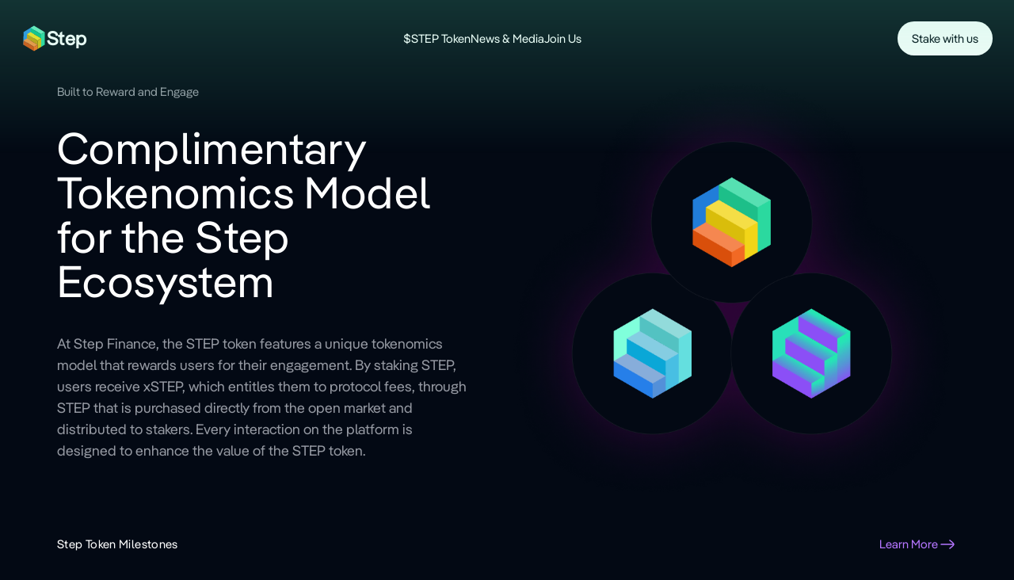

--- FILE ---
content_type: text/html; charset=utf-8
request_url: https://www.step.finance/?ref=blog.saros.finance
body_size: 8116
content:
<!DOCTYPE html><html class="scroll-smooth" lang="en"><head><meta charSet="utf-8"/><meta name="viewport" content="width=device-width, initial-scale=1"/><link rel="preload" as="image" href="https://sf-cms.step.finance/assets/82addc57-a78a-4d14-87c3-db3460d1d983"/><link rel="preload" as="image" href="https://sf-cms.step.finance/assets/6e920c6d-4368-4266-8c2f-8122bc4517e8"/><link rel="preload" as="image" href="https://sf-cms.step.finance/assets/b938cc05-ab58-4fe6-a0fb-0811d04abd74"/><link rel="stylesheet" href="/_next/static/css/cd60c370f0cecd23.css" data-precedence="next"/><link rel="preload" as="script" fetchPriority="low" href="/_next/static/chunks/webpack-95f78b5e26c31c63.js"/><script src="/_next/static/chunks/9d4762ae-a66003b8ea85449f.js" async=""></script><script src="/_next/static/chunks/488-cdc4bd1466a310ff.js" async=""></script><script src="/_next/static/chunks/main-app-1342049389e43b07.js" async=""></script><script src="/_next/static/chunks/app/not-found-491c943b3e512efd.js" async=""></script><script src="/_next/static/chunks/752-620a27c2774846cc.js" async=""></script><script src="/_next/static/chunks/app/%5Blocale%5D/layout-090fe8912764f34a.js" async=""></script><script src="/_next/static/chunks/343-5d83e275163116b1.js" async=""></script><script src="/_next/static/chunks/153-133106a5cf0e60e1.js" async=""></script><script src="/_next/static/chunks/app/%5Blocale%5D/page-576054478394ea63.js" async=""></script><link rel="preload" href="https://www.googletagmanager.com/gtm.js?id=GTM-PD5L22WG" as="script"/><link rel="apple-touch-icon" sizes="180x180" href="/apple-touch-icon.png"/><link rel="icon" type="image/png" sizes="32x32" href="/favicon-32x32.png"/><link rel="icon" type="image/png" sizes="16x16" href="/favicon-16x16.png"/><link rel="manifest" href="/site.webmanifest"/><link rel="mask-icon" href="/safari-pinned-tab.svg" color="#b576ff"/><meta name="msapplication-TileColor" content="#b576ff"/><meta name="theme-color" content="#030914"/><title>Step Finance: The Front Page of Solana</title><meta name="description" content="Step Finance is the front page of Solana. Visualize, Analyze, Aggregate and Execute transactions across Solana in one easy to use Dashboard."/><meta property="og:title" content="Step Finance: The Front Page of Solana"/><meta property="og:description" content="Step Finance is the front page of Solana. Visualize, Analyze, Aggregate and Execute transactions across Solana in one easy to use Dashboard."/><meta property="og:image" content="https://sf-cms.step.finance/assets/a06af442-96aa-47c9-a932-9177da547660"/><meta name="twitter:card" content="summary_large_image"/><meta name="twitter:title" content="Step Finance: The Front Page of Solana"/><meta name="twitter:description" content="Step Finance is the front page of Solana. Visualize, Analyze, Aggregate and Execute transactions across Solana in one easy to use Dashboard."/><meta name="twitter:image" content="https://sf-cms.step.finance/assets/a06af442-96aa-47c9-a932-9177da547660"/><meta name="next-size-adjust"/><script src="/_next/static/chunks/polyfills-78c92fac7aa8fdd8.js" noModule=""></script></head><body class="__variable_ebc17d antialiased"><div class=""><div class=""><div style="background:linear-gradient(0deg, rgba(43, 217, 159, 0.00) 9.07%, rgba(86, 224, 178, 0.20) 100%)" class="pointer-events-none absolute left-0 right-0 top-0 z-0 h-[30vh]"></div><header class="header flex items-center justify-between p-6 font-semibold"><a class="flex items-center gap-2 text-logo text-light" href="/en"><svg xmlns="http://www.w3.org/2000/svg" width="32" height="33" fill="none"><path fill="#2991E7" d="M2.635 8.504 16.011.5l-.008 15.997-13.38 7.995.012-15.988Z"></path><path fill="#69ECBC" d="m16.01.5 13.368 8.005-4.449 2.65-13.384-7.983L16.01.5Z"></path><path fill="#09C089" d="m24.929 11.155-.002 5.336-13.383-8.009v-5.31l13.385 7.983Z"></path><path fill="#F6E219" d="m11.535 8.49 13.392 8-4.475 2.67-13.375-8.003 4.458-2.667Z"></path><path fill="#C79E07" d="m20.452 19.16.002 5.346L7.09 16.494l-.013-5.337 13.376 8.003Z"></path><path fill="#FB903C" d="m7.09 16.495 13.365 8.01-4.448 2.66L2.635 19.16l4.454-2.665Z"></path><path fill="#D94F0B" d="M16.007 27.165V32.5L2.622 24.492l.013-5.332 13.372 8.005Z"></path><path fill="#2BD99F" d="m24.929 11.155 4.448-2.651v15.99l-4.452 2.667.004-16.006Z"></path><path fill="#D9BD0B" d="m20.452 19.16 4.475-2.67-.002 10.67-4.468 2.676-.005-10.676Z"></path><path fill="#F97016" d="m16.007 27.164 4.447-2.659.002 5.33-4.45 2.664v-5.335Z"></path></svg><span>Step</span></a><nav class="text-light hidden text-sm md:block"><ul class="flex items-center gap-6"><li><a href="/en#section-2">$STEP Token</a></li><li><a href="/en#section-8">News &amp; Media</a></li><li><a href="/en#section-10">Join Us</a></li></ul></nav><a class="btn" href="https://app.step.finance">Stake with us</a></header><main class="main"><div class="block-list"><div id="section-1" class="block"><section class="container"><div class="md:flex md:items-center md:gap-8"><div class="mb-8 md:mb-0 md:w-1/2 md:pr-10"><div class="mb-8 text-sm">Built to Reward and Engage</div><h2 class="mb-8">Complimentary Tokenomics Model for the Step Ecosystem</h2><div class="mb-8"><p>At Step Finance, the STEP token features a unique tokenomics model that rewards users for their engagement. By staking STEP, users receive xSTEP, which entitles them to protocol fees, through STEP that is purchased directly from the open market and distributed to stakers. Every interaction on the platform is designed to enhance the value of the STEP token.</p></div><div class="flex gap-6"></div></div><div class="text-right md:w-1/2"><img class="mx-auto md:block" src="https://sf-cms.step.finance/assets/82addc57-a78a-4d14-87c3-db3460d1d983" alt="Step Tokens"/></div></div></section></div><div id="section-2" class="block"><div class="h-10"></div></div><div id="section-3" class="block"><section class="container"><div class="mb-8 md:flex md:items-center md:justify-between"><h2 class="mb-4 text-sm md:mb-0">Step Token Milestones</h2><a class="flex items-center gap-2 text-link text-sm no-underline" href="https://docs.step.finance/the-step-token/step-tokenomics" target="_blank"><span>Learn More</span><svg xmlns="http://www.w3.org/2000/svg" width="24" height="24" fill="none"><path stroke="currentColor" stroke-linecap="round" stroke-linejoin="round" stroke-width="1.5" d="M20 12H4M15 17s5-3.682 5-5-5-5-5-5"></path></svg></a></div><div class="grid grid-cols-1 md:grid-cols-3 divide-y border md:divide-x md:divide-y-0"><div class="item-center flex flex-col justify-center py-8 text-center"><div class="text-2xl leading-none text-light">295M</div><div class="text-sm">Burned in 2021</div></div><div class="item-center flex flex-col justify-center py-8 text-center"><div class="text-2xl leading-none text-light">50M</div><div class="text-sm">Burned in 2024</div></div><div class="item-center flex flex-col justify-center py-8 text-center"><div class="text-2xl leading-none text-light">150M</div><div class="text-sm">Step Staked</div></div></div></section></div><div id="section-4" class="block"><div class="h-20 md:h-52"></div></div><div id="section-5" class="block"><section class="container"><div class="mb-8 md:flex md:items-center md:justify-between"><h2 class="mb-4 text-sm md:mb-0">Trusted by Leading Companies</h2><a class="flex items-center gap-2 text-link text-sm no-underline" href="https://docs.google.com/forms/d/e/1FAIpQLSf50EkvqfuamF40aMYvacIfW_dB-G_2y-2xfk1BFV-vG-NteQ/viewform" target="_blank"><span>Get In Touch</span><svg xmlns="http://www.w3.org/2000/svg" width="24" height="24" fill="none"><path stroke="currentColor" stroke-linecap="round" stroke-linejoin="round" stroke-width="1.5" d="M20 12H4M15 17s5-3.682 5-5-5-5-5-5"></path></svg></a></div><div class="grid grid-cols-1 md:grid-cols-2 divide-y border md:divide-x md:divide-y-0"><div class="item-center flex flex-col justify-center py-8 text-center"><img class="mx-auto inline-block max-w-full" src="https://sf-cms.step.finance/assets/6e920c6d-4368-4266-8c2f-8122bc4517e8" alt="Stat image"/></div><div class="item-center flex flex-col justify-center py-8 text-center"><div class="text-sm">More Partners Coming Soon</div></div></div></section></div><div id="section-6" class="block"><div class="h-20 md:h-52"></div></div><div id="section-7" class="block"><section class="container"><div class="md:flex md:items-center md:gap-8"><div class="mb-8 md:mb-0 md:w-1/2 md:pr-10"><div class="mb-8 text-sm">Your Source for Solana Insights</div><h2 class="mb-8">The #1 Trusted News Source for Solana</h2><div class="mb-8"><p>SolanaFloor, powered by Step Finance, is your premier source for all things Solana, offering the latest in news, education, and market insights. Stay ahead in the fast-paced Solana world with our in-depth coverage on trends, DeFi, launches, and more.</p></div><div class="flex gap-6"><a class="btn" href="https://solanafloor.com" target="_blank">Read SolanaFloor</a><a class="flex items-center gap-2 text-link text-sm no-underline" href="https://wkf.ms/3XhwLLX" target="_blank"><span>Promote Your Brand</span><svg xmlns="http://www.w3.org/2000/svg" width="24" height="24" fill="none"><path stroke="currentColor" stroke-linecap="round" stroke-linejoin="round" stroke-width="1.5" d="M20 12H4M15 17s5-3.682 5-5-5-5-5-5"></path></svg></a></div></div><div class="text-right md:w-1/2"><img class="mx-auto md:block" src="https://sf-cms.step.finance/assets/b938cc05-ab58-4fe6-a0fb-0811d04abd74"/></div></div></section></div><div id="section-8" class="block"><div class="h-20 md:h-52"></div></div><div id="section-9" class="block"><section class="container"><div class="mb-8 text-sm">Your Questions Answered</div><div class="md:flex md:items-start md:gap-8"><div class="md:w-1/2"><h2 class="mb-8">Step Finance FAQs</h2><div class="mb-8"><p dir="ltr">Answers to the most commonly asked questions about&nbsp;</p>
<p dir="ltr">Step Finance and its subsidiary brands.</p>
<p>&nbsp;</p></div></div><div class="py-6 md:w-1/2"><ul><li class="border-b py-4"><h3 class="flex cursor-pointer items-center justify-between text-secondary"><span>What is SolanaFloor?</span><svg xmlns="http://www.w3.org/2000/svg" width="24" height="25" fill="none"><path stroke="currentColor" stroke-linecap="round" stroke-linejoin="round" stroke-width="1.5" d="M12 4.652v16m8-8H4"></path></svg></h3></li><li class="border-b py-4"><h3 class="flex cursor-pointer items-center justify-between text-secondary"><span>What is Solana Crossroads?</span><svg xmlns="http://www.w3.org/2000/svg" width="24" height="25" fill="none"><path stroke="currentColor" stroke-linecap="round" stroke-linejoin="round" stroke-width="1.5" d="M12 4.652v16m8-8H4"></path></svg></h3></li><li class="border-b py-4"><h3 class="flex cursor-pointer items-center justify-between text-secondary"><span>What is the end goal of Step Finance?</span><svg xmlns="http://www.w3.org/2000/svg" width="24" height="25" fill="none"><path stroke="currentColor" stroke-linecap="round" stroke-linejoin="round" stroke-width="1.5" d="M12 4.652v16m8-8H4"></path></svg></h3></li><li class="border-b py-4"><h3 class="flex cursor-pointer items-center justify-between text-secondary"><span>What is Remora Markets?</span><svg xmlns="http://www.w3.org/2000/svg" width="24" height="25" fill="none"><path stroke="currentColor" stroke-linecap="round" stroke-linejoin="round" stroke-width="1.5" d="M12 4.652v16m8-8H4"></path></svg></h3></li></ul></div></div></section></div><div id="section-10" class="block"><div class="h-20 md:h-52"></div></div></div></main><footer class="footer flex flex-col gap-4 p-4 text-sm md:flex-row md:items-center md:justify-between md:gap-0 md:p-6"><div class="flex items-center gap-2 text-light"><svg xmlns="http://www.w3.org/2000/svg" width="32" height="33" fill="none"><path fill="#2991E7" d="M2.635 8.504 16.011.5l-.008 15.997-13.38 7.995.012-15.988Z"></path><path fill="#69ECBC" d="m16.01.5 13.368 8.005-4.449 2.65-13.384-7.983L16.01.5Z"></path><path fill="#09C089" d="m24.929 11.155-.002 5.336-13.383-8.009v-5.31l13.385 7.983Z"></path><path fill="#F6E219" d="m11.535 8.49 13.392 8-4.475 2.67-13.375-8.003 4.458-2.667Z"></path><path fill="#C79E07" d="m20.452 19.16.002 5.346L7.09 16.494l-.013-5.337 13.376 8.003Z"></path><path fill="#FB903C" d="m7.09 16.495 13.365 8.01-4.448 2.66L2.635 19.16l4.454-2.665Z"></path><path fill="#D94F0B" d="M16.007 27.165V32.5L2.622 24.492l.013-5.332 13.372 8.005Z"></path><path fill="#2BD99F" d="m24.929 11.155 4.448-2.651v15.99l-4.452 2.667.004-16.006Z"></path><path fill="#D9BD0B" d="m20.452 19.16 4.475-2.67-.002 10.67-4.468 2.676-.005-10.676Z"></path><path fill="#F97016" d="m16.007 27.164 4.447-2.659.002 5.33-4.45 2.664v-5.335Z"></path></svg><span>© <!-- -->2026<!-- --> Step Finance</span></div><nav class="text-light font-semibold"><ul class="flex flex-col gap-6 md:flex-row md:items-center"><li><a href="https://docs.step.finance/" target="_blank" rel="noopener noreferrer">Docs</a></li><li><a href="/en/page/privacy-policy">Privacy Policy</a></li><li><a href="/en/page/terms-conditions">Terms &amp; Conditions</a></li><li><a href="https://sf-cms.step.finance/assets/73ca556c-1910-4c8a-af83-345fd9364a93">Media Kit</a></li></ul></nav><nav class="text-light"><ul class="flex items-center gap-6"><li><a href="https://twitter.com/StepFinance_" target="_blank" rel="nofollow"><svg xmlns="http://www.w3.org/2000/svg" width="17" height="16" fill="none"><path fill="currentColor" d="M12.91.938h2.46L9.956 7.16l6.399 8.402h-4.992l-3.938-5.097-4.465 5.098H.464l5.8-6.61L.149.938H5.28l3.515 4.675L12.91.937Zm-.88 13.148h1.372L4.542 2.344H3.066l8.965 11.742Z"></path></svg></a></li><li><a href="https://discord.gg/stepfinance" target="_blank" rel="nofollow"><svg xmlns="http://www.w3.org/2000/svg" width="23" height="17" fill="none"><path fill="currentColor" d="M18.656 1.71c2.32 3.446 3.48 7.313 3.058 11.778 0 0 0 .035-.035.035a16.63 16.63 0 0 1-5.168 2.602c-.035.035-.035 0-.07 0a17.395 17.395 0 0 1-1.055-1.723v-.07l.035-.035a9.738 9.738 0 0 0 1.617-.774s.035 0 .035-.035 0-.035-.035-.07c-.105-.07-.21-.14-.316-.246h-.07c-3.34 1.547-6.996 1.547-10.371 0h-.07c-.106.105-.212.176-.317.246-.035.035-.035.035-.035.07s0 .035.035.035c.492.317 1.055.563 1.617.774 0 0 0 .035.035.035v.07c-.316.598-.668 1.16-1.054 1.723-.036 0-.07.035-.07 0a16.63 16.63 0 0 1-5.169-2.602c-.035 0-.035-.035-.035-.035-.351-3.867.387-7.77 3.059-11.777h.035A16.046 16.046 0 0 1 8.495.41c.036-.036.07 0 .07 0 .212.35.387.737.528 1.089a15.348 15.348 0 0 1 4.746 0 7.73 7.73 0 0 1 .527-1.09s.036-.035.07 0c1.442.246 2.849.668 4.184 1.3h.036ZM8.038 11.134c1.02 0 1.864-.95 1.864-2.074 0-1.16-.809-2.075-1.864-2.075-1.02 0-1.863.914-1.863 2.075 0 1.125.844 2.074 1.863 2.074Zm6.856 0c1.054 0 1.863-.95 1.863-2.074.035-1.16-.809-2.075-1.863-2.075-1.02 0-1.828.914-1.828 2.075 0 1.125.808 2.074 1.828 2.074Z"></path></svg></a></li><li><a href="https://stepfinance.medium.com/" target="_blank" rel="nofollow"><svg xmlns="http://www.w3.org/2000/svg" width="23" height="14" fill="none"><path fill="currentColor" d="M6.562.887a6.362 6.362 0 0 1 6.363 6.363c0 3.55-2.848 6.398-6.363 6.398-3.516 0-6.328-2.847-6.328-6.398C.234 3.734 3.046.887 6.562.887Zm10.125.351c1.758 0 3.199 2.707 3.199 6.047 0 3.305-1.441 6.012-3.2 6.012-1.757 0-3.163-2.707-3.163-6.012 0-3.34 1.406-6.047 3.164-6.047Zm4.922.633c.597 0 1.125 2.426 1.125 5.379 0 2.988-.528 5.414-1.125 5.414-.633 0-1.125-2.426-1.125-5.379 0-2.988.492-5.414 1.125-5.414Z"></path></svg></a></li><li><a href="https://stepdata.substack.com/" target="_blank" rel="nofollow"><svg xmlns="http://www.w3.org/2000/svg" width="16" height="18" fill="none"><g clip-path="url(#a)"><path fill="currentColor" fill-rule="evenodd" d="M.234 0H16v2.21H.234V0Zm0 8.062H16V18l-7.885-4.422L.234 18V8.062Zm0-4.031H16v2.21H.234v-2.21Z" clip-rule="evenodd"></path></g><defs><clipPath id="a"><path fill="#fff" d="M.234 0H16v18H.234z"></path></clipPath></defs></svg></a></li></ul></nav></footer></div></div><script src="/_next/static/chunks/webpack-95f78b5e26c31c63.js" async=""></script><script>(self.__next_f=self.__next_f||[]).push([0]);self.__next_f.push([2,null])</script><script>self.__next_f.push([1,"1:HL[\"/_next/static/media/ef9afd0ef2046e68-s.p.woff2\",\"font\",{\"crossOrigin\":\"\",\"type\":\"font/woff2\"}]\n2:HL[\"/_next/static/css/cd60c370f0cecd23.css\",\"style\"]\n"])</script><script>self.__next_f.push([1,"3:I[5084,[],\"\"]\n7:I[2281,[],\"\"]\n8:I[6013,[],\"\"]\n9:I[5863,[\"160\",\"static/chunks/app/not-found-491c943b3e512efd.js\"],\"default\"]\nb:I[1774,[],\"\"]\nc:[]\n0:[\"$\",\"$L3\",null,{\"buildId\":\"6VSKBYJN3RUaz-k0PDFLE\",\"assetPrefix\":\"\",\"urlParts\":[\"\",\"?ref=blog.saros.finance\"],\"initialTree\":[\"\",{\"children\":[[\"locale\",\"en\",\"d\"],{\"children\":[\"__PAGE__?{\\\"ref\\\":\\\"blog.saros.finance\\\"}\",{}]}]},\"$undefined\",\"$undefined\",true],\"initialSeedData\":[\"\",{\"children\":[[\"locale\",\"en\",\"d\"],{\"children\":[\"__PAGE__\",{},[[\"$L4\",\"$L5\",null],null],null]},[[[[\"$\",\"link\",\"0\",{\"rel\":\"stylesheet\",\"href\":\"/_next/static/css/cd60c370f0cecd23.css\",\"precedence\":\"next\",\"crossOrigin\":\"$undefined\"}]],\"$L6\"],null],null]},[[null,[\"$\",\"$L7\",null,{\"parallelRouterKey\":\"children\",\"segmentPath\":[\"children\"],\"error\":\"$undefined\",\"errorStyles\":\"$undefined\",\"errorScripts\":\"$undefined\",\"template\":[\"$\",\"$L8\",null,{}],\"templateStyles\":\"$undefined\",\"templateScripts\":\"$undefined\",\"notFound\":[\"$\",\"$L9\",null,{}],\"notFoundStyles\":[]}]],null],null],\"couldBeIntercepted\":false,\"initialHead\":[null,\"$La\"],\"globalErrorComponent\":\"$b\",\"missingSlots\":\"$Wc\"}]\n"])</script><script>self.__next_f.push([1,"d:I[4802,[\"752\",\"static/chunks/752-620a27c2774846cc.js\",\"203\",\"static/chunks/app/%5Blocale%5D/layout-090fe8912764f34a.js\"],\"GoogleTagManager\"]\n6:[\"$\",\"html\",null,{\"className\":\"scroll-smooth\",\"lang\":\"en\",\"children\":[[\"$\",\"$Ld\",null,{\"gtmId\":\"GTM-PD5L22WG\"}],[\"$\",\"head\",null,{\"children\":[[\"$\",\"link\",null,{\"rel\":\"apple-touch-icon\",\"sizes\":\"180x180\",\"href\":\"/apple-touch-icon.png\"}],[\"$\",\"link\",null,{\"rel\":\"icon\",\"type\":\"image/png\",\"sizes\":\"32x32\",\"href\":\"/favicon-32x32.png\"}],[\"$\",\"link\",null,{\"rel\":\"icon\",\"type\":\"image/png\",\"sizes\":\"16x16\",\"href\":\"/favicon-16x16.png\"}],[\"$\",\"link\",null,{\"rel\":\"manifest\",\"href\":\"/site.webmanifest\"}],[\"$\",\"link\",null,{\"rel\":\"mask-icon\",\"href\":\"/safari-pinned-tab.svg\",\"color\":\"#b576ff\"}],[\"$\",\"meta\",null,{\"name\":\"msapplication-TileColor\",\"content\":\"#b576ff\"}],[\"$\",\"meta\",null,{\"name\":\"theme-color\",\"content\":\"#030914\"}]]}],[\"$\",\"body\",null,{\"className\":\"__variable_ebc17d antialiased\",\"children\":[\"$\",\"div\",null,{\"className\":\"\",\"children\":[\"$\",\"div\",null,{\"className\":\"\",\"children\":\"$Le\"}]}]}]]}]\na:[[\"$\",\"meta\",\"0\",{\"name\":\"viewport\",\"content\":\"width=device-width, initial-scale=1\"}],[\"$\",\"meta\",\"1\",{\"charSet\":\"utf-8\"}],[\"$\",\"title\",\"2\",{\"children\":\"Step Finance: The Front Page of Solana\"}],[\"$\",\"meta\",\"3\",{\"name\":\"description\",\"content\":\"Step Finance is the front page of Solana. Visualize, Analyze, Aggregate and Execute transactions across Solana in one easy to use Dashboard.\"}],[\"$\",\"meta\",\"4\",{\"property\":\"og:title\",\"content\":\"Step Finance: The Front Page of Solana\"}],[\"$\",\"meta\",\"5\",{\"property\":\"og:description\",\"content\":\"Step Finance is the front page of Solana. Visualize, Analyze, Aggregate and Execute transactions across Solana in one easy to use Dashboard.\"}],[\"$\",\"meta\",\"6\",{\"property\":\"og:image\",\"content\":\"https://sf-cms.step.finance/assets/a06af442-96aa-47c9-a932-9177da547660\"}],[\"$\",\"meta\",\"7\",{\"name\":\"twitter:card\",\"content\":\"summary_large_image\"}],[\"$\",\"meta\",\"8\",{\"name\":\"twitter:title\",\"content\":\"Step Finance: The Front Page of Solana\"}],[\"$\",\"meta\",\"9\",{\"name\":\"twitter:descri"])</script><script>self.__next_f.push([1,"ption\",\"content\":\"Step Finance is the front page of Solana. Visualize, Analyze, Aggregate and Execute transactions across Solana in one easy to use Dashboard.\"}],[\"$\",\"meta\",\"10\",{\"name\":\"twitter:image\",\"content\":\"https://sf-cms.step.finance/assets/a06af442-96aa-47c9-a932-9177da547660\"}],[\"$\",\"meta\",\"11\",{\"name\":\"next-size-adjust\"}]]\n4:null\n"])</script><script>self.__next_f.push([1,"f:I[1183,[\"752\",\"static/chunks/752-620a27c2774846cc.js\",\"203\",\"static/chunks/app/%5Blocale%5D/layout-090fe8912764f34a.js\"],\"default\"]\n15:[\"locale\",\"en\",\"d\"]\n"])</script><script>self.__next_f.push([1,"e:[\"$\",\"$Lf\",null,{\"locale\":\"en\",\"now\":\"$D2026-01-20T17:29:19.718Z\",\"timeZone\":\"UTC\",\"messages\":{\"Stake with Step\":\"Stake with Step\",\"Try it now\":\"Try it now\",\"Metadata\":{\"title\":\"Step Finance | The Front Page of Solana\",\"description\":\"Step Finance is the front page of Solana. Visualize, Analyze, Aggregate and Execute transactions across Solana in one easy to use Dashboard.\"},\"DownloadApps\":{\"title\":\"Download Our App\",\"description\":\"Stay connected with the latest events, sign up for bounties, and receive timely reminders. Your gateway to the Step community is just a tap away.\"}},\"children\":[[\"$\",\"div\",null,{\"style\":{\"background\":\"linear-gradient(0deg, rgba(43, 217, 159, 0.00) 9.07%, rgba(86, 224, 178, 0.20) 100%)\"},\"className\":\"pointer-events-none absolute left-0 right-0 top-0 z-0 h-[30vh]\"}],[\"$\",\"header\",null,{\"className\":\"header flex items-center justify-between p-6 font-semibold\",\"children\":[\"$L10\",[\"$\",\"nav\",null,{\"className\":\"text-light hidden text-sm md:block\",\"children\":[\"$\",\"ul\",null,{\"className\":\"flex items-center gap-6\",\"children\":[[\"$\",\"li\",\"top-menu-0\",{\"children\":\"$L11\"}],[\"$\",\"li\",\"top-menu-1\",{\"children\":\"$L12\"}],[\"$\",\"li\",\"top-menu-2\",{\"children\":\"$L13\"}]]}]}],\"$L14\"]}],[\"$\",\"main\",null,{\"className\":\"main\",\"children\":[\"$\",\"$L7\",null,{\"parallelRouterKey\":\"children\",\"segmentPath\":[\"children\",\"$15\",\"children\"],\"error\":\"$undefined\",\"errorStyles\":\"$undefined\",\"errorScripts\":\"$undefined\",\"template\":[\"$\",\"$L8\",null,{}],\"templateStyles\":\"$undefined\",\"templateScripts\":\"$undefined\",\"notFound\":\"$undefined\",\"notFoundStyles\":\"$undefined\"}]}],[\"$\",\"footer\",null,{\"className\":\"footer flex flex-col gap-4 p-4 text-sm md:flex-row md:items-center md:justify-between md:gap-0 md:p-6\",\"children\":[[\"$\",\"div\",null,{\"className\":\"flex items-center gap-2 text-light\",\"children\":[[\"$\",\"svg\",null,{\"xmlns\":\"http://www.w3.org/2000/svg\",\"width\":32,\"height\":33,\"fill\":\"none\",\"children\":[[\"$\",\"path\",null,{\"fill\":\"#2991E7\",\"d\":\"M2.635 8.504 16.011.5l-.008 15.997-13.38 7.995.012-15.988Z\"}],[\"$\",\"path\",null,{\"fill\":\"#69ECBC\",\"d\":\"m16.01.5 13.368 8.005-4.449 2.65-13.384-7.983L16.01.5Z\"}],[\"$\",\"path\",null,{\"fill\":\"#09C089\",\"d\":\"m24.929 11.155-.002 5.336-13.383-8.009v-5.31l13.385 7.983Z\"}],[\"$\",\"path\",null,{\"fill\":\"#F6E219\",\"d\":\"m11.535 8.49 13.392 8-4.475 2.67-13.375-8.003 4.458-2.667Z\"}],[\"$\",\"path\",null,{\"fill\":\"#C79E07\",\"d\":\"m20.452 19.16.002 5.346L7.09 16.494l-.013-5.337 13.376 8.003Z\"}],[\"$\",\"path\",null,{\"fill\":\"#FB903C\",\"d\":\"m7.09 16.495 13.365 8.01-4.448 2.66L2.635 19.16l4.454-2.665Z\"}],[\"$\",\"path\",null,{\"fill\":\"#D94F0B\",\"d\":\"M16.007 27.165V32.5L2.622 24.492l.013-5.332 13.372 8.005Z\"}],[\"$\",\"path\",null,{\"fill\":\"#2BD99F\",\"d\":\"m24.929 11.155 4.448-2.651v15.99l-4.452 2.667.004-16.006Z\"}],[\"$\",\"path\",null,{\"fill\":\"#D9BD0B\",\"d\":\"m20.452 19.16 4.475-2.67-.002 10.67-4.468 2.676-.005-10.676Z\"}],[\"$\",\"path\",null,{\"fill\":\"#F97016\",\"d\":\"m16.007 27.164 4.447-2.659.002 5.33-4.45 2.664v-5.335Z\"}]]}],[\"$\",\"span\",null,{\"children\":[\"© \",2026,\" Step Finance\"]}]]}],[\"$\",\"nav\",null,{\"className\":\"text-light font-semibold\",\"children\":[\"$\",\"ul\",null,{\"className\":\"flex flex-col gap-6 md:flex-row md:items-center\",\"children\":[[\"$\",\"li\",\"bottom-menu-0\",{\"children\":[\"$\",\"a\",null,{\"href\":\"https://docs.step.finance/\",\"target\":\"_blank\",\"rel\":\"noopener noreferrer\",\"children\":\"Docs\"}]}],[\"$\",\"li\",\"bottom-menu-1\",{\"children\":\"$L16\"}],[\"$\",\"li\",\"bottom-menu-2\",{\"children\":\"$L17\"}],[\"$\",\"li\",\"bottom-menu-3\",{\"children\":\"$L18\"}]]}]}],[\"$\",\"nav\",null,{\"className\":\"text-light\",\"children\":[\"$\",\"ul\",null,{\"className\":\"flex items-center gap-6\",\"children\":[[\"$\",\"li\",null,{\"children\":[\"$\",\"a\",null,{\"href\":\"https://twitter.com/StepFinance_\",\"target\":\"_blank\",\"rel\":\"nofollow\",\"children\":[\"$\",\"svg\",null,{\"xmlns\":\"http://www.w3.org/2000/svg\",\"width\":17,\"height\":16,\"fill\":\"none\",\"children\":[\"$\",\"path\",null,{\"fill\":\"currentColor\",\"d\":\"M12.91.938h2.46L9.956 7.16l6.399 8.402h-4.992l-3.938-5.097-4.465 5.098H.464l5.8-6.61L.149.938H5.28l3.515 4.675L12.91.937Zm-.88 13.148h1.372L4.542 2.344H3.066l8.965 11.742Z\"}]}]}]}],[\"$\",\"li\",null,{\"children\":[\"$\",\"a\",null,{\"href\":\"https://discord.gg/stepfinance\",\"target\":\"_blank\",\"rel\":\"nofollow\",\"children\":[\"$\",\"svg\",null,{\"xmlns\":\"http://www.w3.org/2000/svg\",\"width\":23,\"height\":17,\"fill\":\"none\",\"children\":[\"$\",\"path\",null,{\"fill\":\"currentColor\",\"d\":\"M18.656 1.71c2.32 3.446 3.48 7.313 3.058 11.778 0 0 0 .035-.035.035a16.63 16.63 0 0 1-5.168 2.602c-.035.035-.035 0-.07 0a17.395 17.395 0 0 1-1.055-1.723v-.07l.035-.035a9.738 9.738 0 0 0 1.617-.774s.035 0 .035-.035 0-.035-.035-.07c-.105-.07-.21-.14-.316-.246h-.07c-3.34 1.547-6.996 1.547-10.371 0h-.07c-.106.105-.212.176-.317.246-.035.035-.035.035-.035.07s0 .035.035.035c.492.317 1.055.563 1.617.774 0 0 0 .035.035.035v.07c-.316.598-.668 1.16-1.054 1.723-.036 0-.07.035-.07 0a16.63 16.63 0 0 1-5.169-2.602c-.035 0-.035-.035-.035-.035-.351-3.867.387-7.77 3.059-11.777h.035A16.046 16.046 0 0 1 8.495.41c.036-.036.07 0 .07 0 .212.35.387.737.528 1.089a15.348 15.348 0 0 1 4.746 0 7.73 7.73 0 0 1 .527-1.09s.036-.035.07 0c1.442.246 2.849.668 4.184 1.3h.036ZM8.038 11.134c1.02 0 1.864-.95 1.864-2.074 0-1.16-.809-2.075-1.864-2.075-1.02 0-1.863.914-1.863 2.075 0 1.125.844 2.074 1.863 2.074Zm6.856 0c1.054 0 1.863-.95 1.863-2.074.035-1.16-.809-2.075-1.863-2.075-1.02 0-1.828.914-1.828 2.075 0 1.125.808 2.074 1.828 2.074Z\"}]}]}]}],[\"$\",\"li\",null,{\"children\":[\"$\",\"a\",null,{\"href\":\"https://stepfinance.medium.com/\",\"target\":\"_blank\",\"rel\":\"nofollow\",\"children\":[\"$\",\"svg\",null,{\"xmlns\":\"http://www.w3.org/2000/svg\",\"width\":23,\"height\":14,\"fill\":\"none\",\"children\":[\"$\",\"path\",null,{\"fill\":\"currentColor\",\"d\":\"M6.562.887a6.362 6.362 0 0 1 6.363 6.363c0 3.55-2.848 6.398-6.363 6.398-3.516 0-6.328-2.847-6.328-6.398C.234 3.734 3.046.887 6.562.887Zm10.125.351c1.758 0 3.199 2.707 3.199 6.047 0 3.305-1.441 6.012-3.2 6.012-1.757 0-3.163-2.707-3.163-6.012 0-3.34 1.406-6.047 3.164-6.047Zm4.922.633c.597 0 1.125 2.426 1.125 5.379 0 2.988-.528 5.414-1.125 5.414-.633 0-1.125-2.426-1.125-5.379 0-2.988.492-5.414 1.125-5.414Z\"}]}]}]}],[\"$\",\"li\",null,{\"children\":[\"$\",\"a\",null,{\"href\":\"https://stepdata.substack.com/\",\"target\":\"_blank\",\"rel\":\"nofollow\",\"children\":[\"$\",\"svg\",null,{\"xmlns\":\"http://www.w3.org/2000/svg\",\"width\":16,\"height\":18,\"fill\":\"none\",\"children\":[[\"$\",\"g\",null,{\"clipPath\":\"url(#a)\",\"children\":[\"$\",\"path\",null,{\"fill\":\"currentColor\",\"fillRule\":\"evenodd\",\"d\":\"M.234 0H16v2.21H.234V0Zm0 8.062H16V18l-7.885-4.422L.234 18V8.062Zm0-4.031H16v2.21H.234v-2.21Z\",\"clipRule\":\"evenodd\"}]}],[\"$\",\"defs\",null,{\"children\":[\"$\",\"clipPath\",null,{\"id\":\"a\",\"children\":[\"$\",\"path\",null,{\"fill\":\"#fff\",\"d\":\"M.234 0H16v18H.234z\"}]}]}]]}]}]}]]}]}]]}]]}]\n"])</script><script>self.__next_f.push([1,"19:I[3504,[\"752\",\"static/chunks/752-620a27c2774846cc.js\",\"203\",\"static/chunks/app/%5Blocale%5D/layout-090fe8912764f34a.js\"],\"default\"]\n10:[\"$\",\"$L19\",null,{\"locale\":\"en\",\"localePrefixMode\":\"as-needed\",\"prefix\":\"/en\",\"href\":\"/\",\"className\":\"flex items-center gap-2 text-logo text-light\",\"children\":[[\"$\",\"svg\",null,{\"xmlns\":\"http://www.w3.org/2000/svg\",\"width\":32,\"height\":33,\"fill\":\"none\",\"children\":[[\"$\",\"path\",null,{\"fill\":\"#2991E7\",\"d\":\"M2.635 8.504 16.011.5l-.008 15.997-13.38 7.995.012-15.988Z\"}],[\"$\",\"path\",null,{\"fill\":\"#69ECBC\",\"d\":\"m16.01.5 13.368 8.005-4.449 2.65-13.384-7.983L16.01.5Z\"}],[\"$\",\"path\",null,{\"fill\":\"#09C089\",\"d\":\"m24.929 11.155-.002 5.336-13.383-8.009v-5.31l13.385 7.983Z\"}],[\"$\",\"path\",null,{\"fill\":\"#F6E219\",\"d\":\"m11.535 8.49 13.392 8-4.475 2.67-13.375-8.003 4.458-2.667Z\"}],[\"$\",\"path\",null,{\"fill\":\"#C79E07\",\"d\":\"m20.452 19.16.002 5.346L7.09 16.494l-.013-5.337 13.376 8.003Z\"}],[\"$\",\"path\",null,{\"fill\":\"#FB903C\",\"d\":\"m7.09 16.495 13.365 8.01-4.448 2.66L2.635 19.16l4.454-2.665Z\"}],[\"$\",\"path\",null,{\"fill\":\"#D94F0B\",\"d\":\"M16.007 27.165V32.5L2.622 24.492l.013-5.332 13.372 8.005Z\"}],[\"$\",\"path\",null,{\"fill\":\"#2BD99F\",\"d\":\"m24.929 11.155 4.448-2.651v15.99l-4.452 2.667.004-16.006Z\"}],[\"$\",\"path\",null,{\"fill\":\"#D9BD0B\",\"d\":\"m20.452 19.16 4.475-2.67-.002 10.67-4.468 2.676-.005-10.676Z\"}],[\"$\",\"path\",null,{\"fill\":\"#F97016\",\"d\":\"m16.007 27.164 4.447-2.659.002 5.33-4.45 2.664v-5.335Z\"}]]}],[\"$\",\"span\",null,{\"children\":\"Step\"}]]}]\n11:[\"$\",\"$L19\",null,{\"locale\":\"en\",\"localePrefixMode\":\"as-needed\",\"prefix\":\"/en\",\"href\":\"/#section-2\",\"children\":\"$$STEP Token\"}]\n12:[\"$\",\"$L19\",null,{\"locale\":\"en\",\"localePrefixMode\":\"as-needed\",\"prefix\":\"/en\",\"href\":\"/#section-8\",\"children\":\"News \u0026 Media\"}]\n13:[\"$\",\"$L19\",null,{\"locale\":\"en\",\"localePrefixMode\":\"as-needed\",\"prefix\":\"/en\",\"href\":\"/#section-10\",\"children\":\"Join Us\"}]\n14:[\"$\",\"$L19\",null,{\"locale\":\"en\",\"localePrefixMode\":\"as-needed\",\"prefix\":\"/en\",\"className\":\"btn\",\"href\":\"https://app.step.finance\",\"children\":\"Stake with us\"}]\n16:[\"$\",\"$L19\",null,{\"locale\":\"en\",\"lo"])</script><script>self.__next_f.push([1,"calePrefixMode\":\"as-needed\",\"prefix\":\"/en\",\"href\":\"/page/privacy-policy\",\"children\":\"Privacy Policy\"}]\n17:[\"$\",\"$L19\",null,{\"locale\":\"en\",\"localePrefixMode\":\"as-needed\",\"prefix\":\"/en\",\"href\":\"/page/terms-conditions\",\"children\":\"Terms \u0026 Conditions\"}]\n18:[\"$\",\"$L19\",null,{\"locale\":\"en\",\"localePrefixMode\":\"as-needed\",\"prefix\":\"/en\",\"href\":\"https://sf-cms.step.finance/assets/73ca556c-1910-4c8a-af83-345fd9364a93\",\"children\":\"Media Kit\"}]\n"])</script><script>self.__next_f.push([1,"1a:I[744,[\"752\",\"static/chunks/752-620a27c2774846cc.js\",\"343\",\"static/chunks/343-5d83e275163116b1.js\",\"153\",\"static/chunks/153-133106a5cf0e60e1.js\",\"61\",\"static/chunks/app/%5Blocale%5D/page-576054478394ea63.js\"],\"default\"]\n"])</script><script>self.__next_f.push([1,"5:[\"$\",\"div\",null,{\"className\":\"block-list\",\"children\":[[\"$\",\"div\",\"block-0\",{\"id\":\"section-1\",\"className\":\"block\",\"children\":[\"$\",\"section\",null,{\"className\":\"container\",\"children\":[\"$\",\"div\",null,{\"className\":\"md:flex md:items-center md:gap-8\",\"children\":[[\"$\",\"div\",null,{\"className\":\"mb-8 md:mb-0 md:w-1/2 md:pr-10\",\"children\":[[\"$\",\"div\",null,{\"className\":\"mb-8 text-sm\",\"children\":\"Built to Reward and Engage\"}],[\"$\",\"h2\",null,{\"className\":\"mb-8\",\"children\":\"Complimentary Tokenomics Model for the Step Ecosystem\"}],[\"$\",\"div\",null,{\"className\":\"mb-8\",\"dangerouslySetInnerHTML\":{\"__html\":\"\u003cp\u003eAt Step Finance, the STEP token features a unique tokenomics model that rewards users for their engagement. By staking STEP, users receive xSTEP, which entitles them to protocol fees, through STEP that is purchased directly from the open market and distributed to stakers. Every interaction on the platform is designed to enhance the value of the STEP token.\u003c/p\u003e\"}}],[\"$\",\"div\",null,{\"className\":\"flex gap-6\",\"children\":[null,null]}]]}],[\"$\",\"div\",null,{\"className\":\"text-right md:w-1/2\",\"children\":[[\"$\",\"img\",null,{\"className\":\"mx-auto md:block\",\"src\":\"https://sf-cms.step.finance/assets/82addc57-a78a-4d14-87c3-db3460d1d983\",\"alt\":\"Step Tokens\"}],null]}]]}]}]}],[\"$\",\"div\",\"block-1\",{\"id\":\"section-2\",\"className\":\"block\",\"children\":[\"$\",\"div\",null,{\"className\":\"h-10\"}]}],[\"$\",\"div\",\"block-2\",{\"id\":\"section-3\",\"className\":\"block\",\"children\":[\"$\",\"section\",null,{\"className\":\"container\",\"children\":[[\"$\",\"div\",null,{\"className\":\"mb-8 md:flex md:items-center md:justify-between\",\"children\":[[\"$\",\"h2\",null,{\"className\":\"mb-4 text-sm md:mb-0\",\"children\":\"Step Token Milestones\"}],[\"$\",\"a\",null,{\"className\":\"flex items-center gap-2 text-link text-sm no-underline\",\"href\":\"https://docs.step.finance/the-step-token/step-tokenomics\",\"target\":\"_blank\",\"children\":[[\"$\",\"span\",null,{\"children\":\"Learn More\"}],[\"$\",\"svg\",null,{\"xmlns\":\"http://www.w3.org/2000/svg\",\"width\":24,\"height\":24,\"fill\":\"none\",\"children\":[\"$\",\"path\",null,{\"stroke\":\"currentColor\",\"strokeLinecap\":\"round\",\"strokeLinejoin\":\"round\",\"strokeWidth\":1.5,\"d\":\"M20 12H4M15 17s5-3.682 5-5-5-5-5-5\"}]}]]}]]}],[\"$\",\"div\",null,{\"className\":\"grid grid-cols-1 md:grid-cols-3 divide-y border md:divide-x md:divide-y-0\",\"children\":[[\"$\",\"div\",\"block-stats-item-0\",{\"className\":\"item-center flex flex-col justify-center py-8 text-center\",\"children\":[[\"$\",\"div\",null,{\"className\":\"text-2xl leading-none text-light\",\"children\":\"295M\"}],null,[\"$\",\"div\",null,{\"className\":\"text-sm\",\"children\":\"Burned in 2021\"}]]}],[\"$\",\"div\",\"block-stats-item-1\",{\"className\":\"item-center flex flex-col justify-center py-8 text-center\",\"children\":[[\"$\",\"div\",null,{\"className\":\"text-2xl leading-none text-light\",\"children\":\"50M\"}],null,[\"$\",\"div\",null,{\"className\":\"text-sm\",\"children\":\"Burned in 2024\"}]]}],[\"$\",\"div\",\"block-stats-item-2\",{\"className\":\"item-center flex flex-col justify-center py-8 text-center\",\"children\":[[\"$\",\"div\",null,{\"className\":\"text-2xl leading-none text-light\",\"children\":\"150M\"}],null,[\"$\",\"div\",null,{\"className\":\"text-sm\",\"children\":\"Step Staked\"}]]}]]}]]}]}],[\"$\",\"div\",\"block-3\",{\"id\":\"section-4\",\"className\":\"block\",\"children\":[\"$\",\"div\",null,{\"className\":\"h-20 md:h-52\"}]}],[\"$\",\"div\",\"block-4\",{\"id\":\"section-5\",\"className\":\"block\",\"children\":[\"$\",\"section\",null,{\"className\":\"container\",\"children\":[[\"$\",\"div\",null,{\"className\":\"mb-8 md:flex md:items-center md:justify-between\",\"children\":[[\"$\",\"h2\",null,{\"className\":\"mb-4 text-sm md:mb-0\",\"children\":\"Trusted by Leading Companies\"}],[\"$\",\"a\",null,{\"className\":\"flex items-center gap-2 text-link text-sm no-underline\",\"href\":\"https://docs.google.com/forms/d/e/1FAIpQLSf50EkvqfuamF40aMYvacIfW_dB-G_2y-2xfk1BFV-vG-NteQ/viewform\",\"target\":\"_blank\",\"children\":[[\"$\",\"span\",null,{\"children\":\"Get In Touch\"}],[\"$\",\"svg\",null,{\"xmlns\":\"http://www.w3.org/2000/svg\",\"width\":24,\"height\":24,\"fill\":\"none\",\"children\":[\"$\",\"path\",null,{\"stroke\":\"currentColor\",\"strokeLinecap\":\"round\",\"strokeLinejoin\":\"round\",\"strokeWidth\":1.5,\"d\":\"M20 12H4M15 17s5-3.682 5-5-5-5-5-5\"}]}]]}]]}],[\"$\",\"div\",null,{\"className\":\"grid grid-cols-1 md:grid-cols-2 divide-y border md:divide-x md:divide-y-0\",\"children\":[[\"$\",\"div\",\"block-stats-item-0\",{\"className\":\"item-center flex flex-col justify-center py-8 text-center\",\"children\":[null,[\"$\",\"img\",null,{\"className\":\"mx-auto inline-block max-w-full\",\"src\":\"https://sf-cms.step.finance/assets/6e920c6d-4368-4266-8c2f-8122bc4517e8\",\"alt\":\"Stat image\"}],null]}],[\"$\",\"div\",\"block-stats-item-1\",{\"className\":\"item-center flex flex-col justify-center py-8 text-center\",\"children\":[null,null,[\"$\",\"div\",null,{\"className\":\"text-sm\",\"children\":\"More Partners Coming Soon\"}]]}]]}]]}]}],[\"$\",\"div\",\"block-5\",{\"id\":\"section-6\",\"className\":\"block\",\"children\":[\"$\",\"div\",null,{\"className\":\"h-20 md:h-52\"}]}],[\"$\",\"div\",\"block-6\",{\"id\":\"section-7\",\"className\":\"block\",\"children\":[\"$\",\"section\",null,{\"className\":\"container\",\"children\":[\"$\",\"div\",null,{\"className\":\"md:flex md:items-center md:gap-8\",\"children\":[[\"$\",\"div\",null,{\"className\":\"mb-8 md:mb-0 md:w-1/2 md:pr-10\",\"children\":[[\"$\",\"div\",null,{\"className\":\"mb-8 text-sm\",\"children\":\"Your Source for Solana Insights\"}],[\"$\",\"h2\",null,{\"className\":\"mb-8\",\"children\":\"The #1 Trusted News Source for Solana\"}],[\"$\",\"div\",null,{\"className\":\"mb-8\",\"dangerouslySetInnerHTML\":{\"__html\":\"\u003cp\u003eSolanaFloor, powered by Step Finance, is your premier source for all things Solana, offering the latest in news, education, and market insights. Stay ahead in the fast-paced Solana world with our in-depth coverage on trends, DeFi, launches, and more.\u003c/p\u003e\"}}],[\"$\",\"div\",null,{\"className\":\"flex gap-6\",\"children\":[[\"$\",\"a\",null,{\"className\":\"btn\",\"href\":\"https://solanafloor.com\",\"target\":\"_blank\",\"children\":\"Read SolanaFloor\"}],[\"$\",\"a\",null,{\"className\":\"flex items-center gap-2 text-link text-sm no-underline\",\"href\":\"https://wkf.ms/3XhwLLX\",\"target\":\"_blank\",\"children\":[[\"$\",\"span\",null,{\"children\":\"Promote Your Brand\"}],[\"$\",\"svg\",null,{\"xmlns\":\"http://www.w3.org/2000/svg\",\"width\":24,\"height\":24,\"fill\":\"none\",\"children\":[\"$\",\"path\",null,{\"stroke\":\"currentColor\",\"strokeLinecap\":\"round\",\"strokeLinejoin\":\"round\",\"strokeWidth\":1.5,\"d\":\"M20 12H4M15 17s5-3.682 5-5-5-5-5-5\"}]}]]}]]}]]}],[\"$\",\"div\",null,{\"className\":\"text-right md:w-1/2\",\"children\":[[\"$\",\"img\",null,{\"className\":\"mx-auto md:block\",\"src\":\"https://sf-cms.step.finance/assets/b938cc05-ab58-4fe6-a0fb-0811d04abd74\",\"alt\":null}],null]}]]}]}]}],[\"$\",\"div\",\"block-7\",{\"id\":\"section-8\",\"className\":\"block\",\"children\":[\"$\",\"div\",null,{\"className\":\"h-20 md:h-52\"}]}],[\"$\",\"div\",\"block-8\",{\"id\":\"section-9\",\"className\":\"block\",\"children\":[\"$\",\"section\",null,{\"className\":\"container\",\"children\":[[\"$\",\"div\",null,{\"className\":\"mb-8 text-sm\",\"children\":\"Your Questions Answered\"}],[\"$\",\"div\",null,{\"className\":\"md:flex md:items-start md:gap-8\",\"children\":[[\"$\",\"div\",null,{\"className\":\"md:w-1/2\",\"children\":[[\"$\",\"h2\",null,{\"className\":\"mb-8\",\"children\":\"Step Finance FAQs\"}],[\"$\",\"div\",null,{\"className\":\"mb-8\",\"dangerouslySetInnerHTML\":{\"__html\":\"\u003cp dir=\\\"ltr\\\"\u003eAnswers to the most commonly asked questions about\u0026nbsp;\u003c/p\u003e\\n\u003cp dir=\\\"ltr\\\"\u003eStep Finance and its subsidiary brands.\u003c/p\u003e\\n\u003cp\u003e\u0026nbsp;\u003c/p\u003e\"}}]]}],[\"$\",\"div\",null,{\"className\":\"py-6 md:w-1/2\",\"children\":[\"$\",\"ul\",null,{\"children\":[[\"$\",\"$L1a\",\"faq-0\",{\"title\":\"What is SolanaFloor?\",\"description\":\"SolanaFloor is the largest and most trusted news and media outlet dedicated to the Solana ecosystem.\"}],[\"$\",\"$L1a\",\"faq-1\",{\"title\":\"What is Solana Crossroads?\",\"description\":\"Solana Crossroads is the largest community conference for the Solana ecosystem, held annually in Istanbul, Turkey. The event brings together enthusiasts, investors, developers, and builders from around the world to connect, learn, and celebrate the Solana community. \"}],[\"$\",\"$L1a\",\"faq-2\",{\"title\":\"What is the end goal of Step Finance?\",\"description\":\"To further the growth of cryptocurrency in the world so more people can partake and add value to a decentralized financial system that is based on mathematics and reason, not unreliable and often corrupt humans. \"}],[\"$\",\"$L1a\",\"faq-3\",{\"title\":\"What is Remora Markets?\",\"description\":\"\u003cp\u003eIn late 2024, Step acquired Remora Markets a regulated platform for tokenising the global stock market. Remora is launching Q1 2025 and will enable trading on Solana for tokenised stocks backed by real shares owned by Remora.\u0026nbsp;\u003c/p\u003e\"}]]}]}]]}]]}]}],[\"$\",\"div\",\"block-9\",{\"id\":\"section-10\",\"className\":\"block\",\"children\":[\"$\",\"div\",null,{\"className\":\"h-20 md:h-52\"}]}]]}]\n"])</script></body></html>

--- FILE ---
content_type: text/css; charset=utf-8
request_url: https://www.step.finance/_next/static/css/cd60c370f0cecd23.css
body_size: 3793
content:
@font-face{font-feature-settings:ss01;font-family:__pangeaAfrikanFont_ebc17d;src:url(/_next/static/media/ef9afd0ef2046e68-s.p.woff2) format("woff2");font-display:swap;font-weight:400 500 600}@font-face{font-family:__pangeaAfrikanFont_Fallback_ebc17d;src:local("Arial");ascent-override:98.33%;descent-override:24.32%;line-gap-override:0.00%;size-adjust:94.58%}.__className_ebc17d{font-family:__pangeaAfrikanFont_ebc17d,__pangeaAfrikanFont_Fallback_ebc17d}.__variable_ebc17d{--font-pangea-afrikan:"__pangeaAfrikanFont_ebc17d","__pangeaAfrikanFont_Fallback_ebc17d"}

/*
! tailwindcss v3.4.10 | MIT License | https://tailwindcss.com
*/*,:after,:before{box-sizing:border-box;border:0 solid #e5e7eb}:after,:before{--tw-content:""}:host,html{line-height:1.5;-webkit-text-size-adjust:100%;-moz-tab-size:4;-o-tab-size:4;tab-size:4;font-family:ui-sans-serif,system-ui,sans-serif,Apple Color Emoji,Segoe UI Emoji,Segoe UI Symbol,Noto Color Emoji;font-feature-settings:normal;font-variation-settings:normal;-webkit-tap-highlight-color:transparent}body{margin:0;line-height:inherit}hr{height:0;color:inherit;border-top-width:1px}abbr:where([title]){-webkit-text-decoration:underline dotted;text-decoration:underline dotted}h1,h2,h3,h4,h5,h6{font-size:inherit;font-weight:inherit}a{color:inherit;text-decoration:inherit}b,strong{font-weight:bolder}code,kbd,pre,samp{font-family:ui-monospace,SFMono-Regular,Menlo,Monaco,Consolas,Liberation Mono,Courier New,monospace;font-feature-settings:normal;font-variation-settings:normal;font-size:1em}small{font-size:80%}sub,sup{font-size:75%;line-height:0;position:relative;vertical-align:baseline}sub{bottom:-.25em}sup{top:-.5em}table{text-indent:0;border-color:inherit;border-collapse:collapse}button,input,optgroup,select,textarea{font-family:inherit;font-feature-settings:inherit;font-variation-settings:inherit;font-size:100%;font-weight:inherit;line-height:inherit;letter-spacing:inherit;color:inherit;margin:0;padding:0}button,select{text-transform:none}button,input:where([type=button]),input:where([type=reset]),input:where([type=submit]){-webkit-appearance:button;background-color:transparent;background-image:none}:-moz-focusring{outline:auto}:-moz-ui-invalid{box-shadow:none}progress{vertical-align:baseline}::-webkit-inner-spin-button,::-webkit-outer-spin-button{height:auto}[type=search]{-webkit-appearance:textfield;outline-offset:-2px}::-webkit-search-decoration{-webkit-appearance:none}::-webkit-file-upload-button{-webkit-appearance:button;font:inherit}summary{display:list-item}blockquote,dd,dl,figure,h1,h2,h3,h4,h5,h6,hr,p,pre{margin:0}fieldset{margin:0}fieldset,legend{padding:0}menu,ol,ul{list-style:none;margin:0;padding:0}dialog{padding:0}textarea{resize:vertical}input::-moz-placeholder,textarea::-moz-placeholder{opacity:1;color:#9ca3af}input::placeholder,textarea::placeholder{opacity:1;color:#9ca3af}[role=button],button{cursor:pointer}:disabled{cursor:default}audio,canvas,embed,iframe,img,object,svg,video{display:block;vertical-align:middle}img,video{max-width:100%;height:auto}[hidden]{display:none}*,:after,:before{border-color:var(--grey)}@media (prefers-color-scheme:dark){*,:after,:before{border-color:var(--grey)}}*,:after,:before{--tw-border-spacing-x:0;--tw-border-spacing-y:0;--tw-translate-x:0;--tw-translate-y:0;--tw-rotate:0;--tw-skew-x:0;--tw-skew-y:0;--tw-scale-x:1;--tw-scale-y:1;--tw-pan-x: ;--tw-pan-y: ;--tw-pinch-zoom: ;--tw-scroll-snap-strictness:proximity;--tw-gradient-from-position: ;--tw-gradient-via-position: ;--tw-gradient-to-position: ;--tw-ordinal: ;--tw-slashed-zero: ;--tw-numeric-figure: ;--tw-numeric-spacing: ;--tw-numeric-fraction: ;--tw-ring-inset: ;--tw-ring-offset-width:0px;--tw-ring-offset-color:#fff;--tw-ring-color:rgba(59,130,246,.5);--tw-ring-offset-shadow:0 0 #0000;--tw-ring-shadow:0 0 #0000;--tw-shadow:0 0 #0000;--tw-shadow-colored:0 0 #0000;--tw-blur: ;--tw-brightness: ;--tw-contrast: ;--tw-grayscale: ;--tw-hue-rotate: ;--tw-invert: ;--tw-saturate: ;--tw-sepia: ;--tw-drop-shadow: ;--tw-backdrop-blur: ;--tw-backdrop-brightness: ;--tw-backdrop-contrast: ;--tw-backdrop-grayscale: ;--tw-backdrop-hue-rotate: ;--tw-backdrop-invert: ;--tw-backdrop-opacity: ;--tw-backdrop-saturate: ;--tw-backdrop-sepia: ;--tw-contain-size: ;--tw-contain-layout: ;--tw-contain-paint: ;--tw-contain-style: }::backdrop{--tw-border-spacing-x:0;--tw-border-spacing-y:0;--tw-translate-x:0;--tw-translate-y:0;--tw-rotate:0;--tw-skew-x:0;--tw-skew-y:0;--tw-scale-x:1;--tw-scale-y:1;--tw-pan-x: ;--tw-pan-y: ;--tw-pinch-zoom: ;--tw-scroll-snap-strictness:proximity;--tw-gradient-from-position: ;--tw-gradient-via-position: ;--tw-gradient-to-position: ;--tw-ordinal: ;--tw-slashed-zero: ;--tw-numeric-figure: ;--tw-numeric-spacing: ;--tw-numeric-fraction: ;--tw-ring-inset: ;--tw-ring-offset-width:0px;--tw-ring-offset-color:#fff;--tw-ring-color:rgba(59,130,246,.5);--tw-ring-offset-shadow:0 0 #0000;--tw-ring-shadow:0 0 #0000;--tw-shadow:0 0 #0000;--tw-shadow-colored:0 0 #0000;--tw-blur: ;--tw-brightness: ;--tw-contrast: ;--tw-grayscale: ;--tw-hue-rotate: ;--tw-invert: ;--tw-saturate: ;--tw-sepia: ;--tw-drop-shadow: ;--tw-backdrop-blur: ;--tw-backdrop-brightness: ;--tw-backdrop-contrast: ;--tw-backdrop-grayscale: ;--tw-backdrop-hue-rotate: ;--tw-backdrop-invert: ;--tw-backdrop-opacity: ;--tw-backdrop-saturate: ;--tw-backdrop-sepia: ;--tw-contain-size: ;--tw-contain-layout: ;--tw-contain-paint: ;--tw-contain-style: }.container{width:100%;margin-right:auto;margin-left:auto;padding-right:1.5rem;padding-left:1.5rem}@media (min-width:640px){.container{max-width:640px}}@media (min-width:768px){.container{max-width:768px;padding-right:2rem;padding-left:2rem}}@media (min-width:1024px){.container{max-width:1024px;padding-right:4rem;padding-left:4rem}}@media (min-width:1280px){.container{max-width:1280px}}@media (min-width:1536px){.container{max-width:1536px}}.pointer-events-none{pointer-events:none}.absolute{position:absolute}.relative{position:relative}.-top-\[116px\]{top:-116px}.left-0{left:0}.right-0{right:0}.top-0{top:0}.z-0{z-index:0}.mx-auto{margin-left:auto;margin-right:auto}.my-1{margin-top:.25rem;margin-bottom:.25rem}.my-32{margin-top:8rem;margin-bottom:8rem}.mb-16{margin-bottom:4rem}.mb-3{margin-bottom:.75rem}.mb-4{margin-bottom:1rem}.mb-6{margin-bottom:1.5rem}.mb-8{margin-bottom:2rem}.ml-auto{margin-left:auto}.mr-auto{margin-right:auto}.mt-2{margin-top:.5rem}.mt-4{margin-top:1rem}.mt-\[500px\]{margin-top:500px}.block{display:block}.inline-block{display:inline-block}.flex{display:flex}.grid{display:grid}.hidden{display:none}.h-10{height:2.5rem}.h-20{height:5rem}.h-\[237px\]{height:237px}.h-\[30vh\]{height:30vh}.max-h-\[1000px\]{max-height:1000px}.max-h-\[600px\]{max-height:600px}.w-1\/2{width:50%}.w-24{width:6rem}.w-28{width:7rem}.w-32{width:8rem}.w-fit{width:-moz-fit-content;width:fit-content}.min-w-\[1000px\]{min-width:1000px}.max-w-\[2500px\]{max-width:2500px}.max-w-full{max-width:100%}.-translate-y-1\/2{--tw-translate-y:-50%;transform:translate(var(--tw-translate-x),var(--tw-translate-y)) rotate(var(--tw-rotate)) skewX(var(--tw-skew-x)) skewY(var(--tw-skew-y)) scaleX(var(--tw-scale-x)) scaleY(var(--tw-scale-y))}.cursor-pointer{cursor:pointer}.list-none{list-style-type:none}.grid-cols-1{grid-template-columns:repeat(1,minmax(0,1fr))}.flex-col{flex-direction:column}.items-start{align-items:flex-start}.items-center{align-items:center}.justify-center{justify-content:center}.justify-between{justify-content:space-between}.gap-2{gap:.5rem}.gap-3{gap:.75rem}.gap-4{gap:1rem}.gap-6{gap:1.5rem}.gap-8{gap:2rem}.space-x-2>:not([hidden])~:not([hidden]){--tw-space-x-reverse:0;margin-right:calc(.5rem * var(--tw-space-x-reverse));margin-left:calc(.5rem * calc(1 - var(--tw-space-x-reverse)))}.divide-y>:not([hidden])~:not([hidden]){--tw-divide-y-reverse:0;border-top-width:calc(1px * calc(1 - var(--tw-divide-y-reverse)));border-bottom-width:calc(1px * var(--tw-divide-y-reverse))}.overflow-hidden{overflow:hidden}.scroll-smooth{scroll-behavior:smooth}.rounded-full{border-radius:9999px}.rounded-lg{border-radius:.5rem}.rounded-md{border-radius:.375rem}.rounded-xl{border-radius:.75rem}.rounded-l-lg{border-top-left-radius:.5rem;border-bottom-left-radius:.5rem}.rounded-r-lg{border-top-right-radius:.5rem;border-bottom-right-radius:.5rem}.border{border-width:1px}.border-b{border-bottom-width:1px}.border-t{border-top-width:1px}.border-darker{border-color:var(--darker)}.border-grey-light{border-color:var(--grey-light)}.border-purple-light{border-color:var(--purple-light)}.border-white\/10{border-color:hsla(0,0%,100%,.1)}.bg-blue{background-color:var(--blue)}.bg-darker{background-color:var(--darker)}.bg-grey{background-color:var(--grey)}.bg-grey-light{background-color:var(--grey-light)}.bg-purple{background-color:var(--purple)}.bg-\[radial-gradient\(76\.71\%_56\.54\%_at_50\.16\%_43\.46\%\2c rgba\(181\2c 122\2c 255\2c 0\.50\)_0\%\2c rgba\(181\2c 122\2c 255\2c 0\.08\)_77\.09\%\)\]{background-image:radial-gradient(76.71% 56.54% at 50.16% 43.46%,rgba(181,122,255,.5) 0,rgba(181,122,255,.08) 77.09%)}.bg-\[radial-gradient\(76\.71\%_56\.54\%_at_50\.16\%_43\.46\%\2c rgba\(33\2c 116\2c 199\2c 0\.42\)_0\%\2c rgba\(120\2c 186\2c 240\2c 0\.02\)_77\.09\%\)\]{background-image:radial-gradient(76.71% 56.54% at 50.16% 43.46%,rgba(33,116,199,.42) 0,rgba(120,186,240,.02) 77.09%)}.p-4{padding:1rem}.p-6{padding:1.5rem}.p-8{padding:2rem}.px-4{padding-left:1rem;padding-right:1rem}.py-1{padding-top:.25rem;padding-bottom:.25rem}.py-2{padding-top:.5rem;padding-bottom:.5rem}.py-3{padding-top:.75rem;padding-bottom:.75rem}.py-4{padding-top:1rem;padding-bottom:1rem}.py-6{padding-top:1.5rem;padding-bottom:1.5rem}.py-8{padding-top:2rem;padding-bottom:2rem}.pl-\[180px\]{padding-left:180px}.pt-28{padding-top:7rem}.text-center{text-align:center}.text-right{text-align:right}.text-2xl{font-size:2.667rem;line-height:64px}.text-2xl,.text-lg{letter-spacing:.025em;font-weight:400}.text-lg{font-size:1.333rem;line-height:36px}.text-logo{font-size:1.333rem;line-height:24px;letter-spacing:.02em;font-weight:600}.text-sm{font-size:.833rem;line-height:16px;font-weight:500}.text-xl{font-size:1.25rem;line-height:1.75rem}.text-xs{font-size:.75rem;line-height:1rem}.font-medium{font-weight:500}.font-semibold{font-weight:600}.not-italic{font-style:normal}.leading-none{line-height:1}.text-green{color:var(--green)}.text-light{color:var(--light)}.text-link{color:var(--link)}.text-purple{color:var(--purple)}.text-secondary{color:var(--secondary)}.no-underline{text-decoration-line:none}.antialiased{-webkit-font-smoothing:antialiased;-moz-osx-font-smoothing:grayscale}.blur-\[20px\]{--tw-blur:blur(20px)}.blur-\[20px\],.filter{filter:var(--tw-blur) var(--tw-brightness) var(--tw-contrast) var(--tw-grayscale) var(--tw-hue-rotate) var(--tw-invert) var(--tw-saturate) var(--tw-sepia) var(--tw-drop-shadow)}.btn,.footer .btn,.header .btn,.main .btn{border-radius:9999px;background-color:var(--light);padding:.75rem 1rem;font-size:.833rem;line-height:16px;font-weight:500;color:var(--dark);text-decoration-line:none}.content h1,.content h2,.content h3,.content h4,.content ol,.content p,.content table,.content ul{margin-bottom:2rem}.content ul{list-style-type:disc;padding-left:2rem}.content ol{list-style-type:decimal;padding-left:2rem}html{--light:#fff;--dark:#030914;--secondary:#9498a1;--placeholder:#4b5466;--link:#b576ff;--darker:rgba(23,28,38,.5);--purple:#8d33ff;--purple-light:#d1acff;--grey:#1e232d;--grey-light:#292e38;--green:#2bd99f;--blue:#2991e7;--gradient-from:rgba(141,51,255,0);--gradient-to:rgba(141,51,255,.2);font-size:14px}@media (min-width:768px){html{font-size:16px}}@media (min-width:1280px){html{font-size:18px}}body{font-feature-settings:"ss0";font-family:var(--font-pangea-afrikan);color:var(--secondary);-webkit-font-smoothing:antialiased;-moz-osx-font-smoothing:grayscale}h1{font-size:3.111rem;line-height:56px;letter-spacing:.025em;font-weight:500;color:var(--light)}@media (min-width:1536px){h1{font-size:5.111rem;line-height:90px;letter-spacing:.025em;font-weight:500}}h2{font-size:2.667rem;line-height:64px;letter-spacing:.025em;font-weight:400;color:var(--light)}@media (min-width:1280px){h2{font-size:3.111rem;line-height:56px;letter-spacing:.025em;font-weight:400}}h3{font-size:1.333rem;line-height:36px;letter-spacing:.025em;color:var(--light)}h3,h4{font-weight:400}h4{font-size:1rem;line-height:28px;letter-spacing:.02em;color:var(--placeholder)}a{color:var(--link);text-decoration-line:underline}.footer a,.header a{color:var(--light);text-decoration-line:none}body{background-color:var(--dark)}.image-with-shadow{--tw-drop-shadow:drop-shadow(0 0 120px rgba(93,0,95,.5));filter:var(--tw-blur) var(--tw-brightness) var(--tw-contrast) var(--tw-grayscale) var(--tw-hue-rotate) var(--tw-invert) var(--tw-saturate) var(--tw-sepia) var(--tw-drop-shadow)}@media (min-width:768px){.md\:mb-0{margin-bottom:0}.md\:mb-16{margin-bottom:4rem}.md\:block{display:block}.md\:flex{display:flex}.md\:hidden{display:none}.md\:h-52{height:13rem}.md\:w-1\/2{width:50%}.md\:w-80{width:20rem}.md\:grid-cols-2{grid-template-columns:repeat(2,minmax(0,1fr))}.md\:grid-cols-3{grid-template-columns:repeat(3,minmax(0,1fr))}.md\:grid-cols-4{grid-template-columns:repeat(4,minmax(0,1fr))}.md\:grid-cols-5{grid-template-columns:repeat(5,minmax(0,1fr))}.md\:grid-cols-6{grid-template-columns:repeat(6,minmax(0,1fr))}.md\:grid-cols-7{grid-template-columns:repeat(7,minmax(0,1fr))}.md\:grid-cols-8{grid-template-columns:repeat(8,minmax(0,1fr))}.md\:flex-row{flex-direction:row}.md\:items-start{align-items:flex-start}.md\:items-center{align-items:center}.md\:justify-between{justify-content:space-between}.md\:gap-0{gap:0}.md\:gap-8{gap:2rem}.md\:divide-x>:not([hidden])~:not([hidden]){--tw-divide-x-reverse:0;border-right-width:calc(1px * var(--tw-divide-x-reverse));border-left-width:calc(1px * calc(1 - var(--tw-divide-x-reverse)))}.md\:divide-y-0>:not([hidden])~:not([hidden]){--tw-divide-y-reverse:0;border-top-width:calc(0px * calc(1 - var(--tw-divide-y-reverse)));border-bottom-width:calc(0px * var(--tw-divide-y-reverse))}.md\:p-6{padding:1.5rem}.md\:py-52{padding-top:13rem;padding-bottom:13rem}.md\:pr-10{padding-right:2.5rem}}@media (min-width:1024px){.lg\:w-1\/2{width:50%}.lg\:w-1\/3{width:33.333333%}.lg\:w-1\/4{width:25%}.lg\:w-2\/3{width:66.666667%}.lg\:w-3\/4{width:75%}.lg\:flex-row{flex-direction:row}}@media (min-width:1280px){.xl\:w-2\/3{width:66.666667%}}

--- FILE ---
content_type: application/javascript; charset=utf-8
request_url: https://www.step.finance/_next/static/chunks/main-app-1342049389e43b07.js
body_size: 51
content:
(self.webpackChunk_N_E=self.webpackChunk_N_E||[]).push([[744],{3972:function(e,n,t){Promise.resolve().then(t.t.bind(t,5084,23)),Promise.resolve().then(t.t.bind(t,5625,23)),Promise.resolve().then(t.t.bind(t,1774,23)),Promise.resolve().then(t.t.bind(t,2281,23)),Promise.resolve().then(t.t.bind(t,2105,23)),Promise.resolve().then(t.t.bind(t,6013,23))}},function(e){var n=function(n){return e(e.s=n)};e.O(0,[844,488],function(){return n(9880),n(3972)}),_N_E=e.O()}]);

--- FILE ---
content_type: application/javascript; charset=utf-8
request_url: https://www.step.finance/_next/static/chunks/app/%5Blocale%5D/page-576054478394ea63.js
body_size: -285
content:
(self.webpackChunk_N_E=self.webpackChunk_N_E||[]).push([[61],{},function(n){n.O(0,[752,343,153,844,488,744],function(){return n(n.s=2153)}),_N_E=n.O()}]);

--- FILE ---
content_type: application/javascript; charset=utf-8
request_url: https://www.step.finance/_next/static/chunks/153-133106a5cf0e60e1.js
body_size: 3532
content:
(self.webpackChunk_N_E=self.webpackChunk_N_E||[]).push([[153],{2153:function(e,t,s){Promise.resolve().then(s.bind(s,3504)),Promise.resolve().then(s.bind(s,1183)),Promise.resolve().then(s.t.bind(s,3569,23)),Promise.resolve().then(s.bind(s,5633)),Promise.resolve().then(s.bind(s,2597)),Promise.resolve().then(s.bind(s,7251)),Promise.resolve().then(s.bind(s,9710)),Promise.resolve().then(s.bind(s,744))},8237:function(e,t,s){"use strict";s.d(t,{nQ:function(){return l},mB:function(){return r},V_:function(){return i},pO:function(){return a}});var n=s(7283);s(9860);let l=()=>(0,n.jsx)("svg",{xmlns:"http://www.w3.org/2000/svg",width:12,height:12,fill:"none",children:(0,n.jsx)("path",{fill:"#2BD99F",fillRule:"evenodd",d:"M1.375 6a4.625 4.625 0 1 0 9.25 0 4.625 4.625 0 0 0-9.25 0ZM6 11.375A5.375 5.375 0 1 1 6 .625a5.375 5.375 0 0 1 0 10.75Zm2.276-6.622a.375.375 0 1 0-.552-.506l-2.486 2.71-.973-.972a.375.375 0 0 0-.53.53l1.25 1.25a.375.375 0 0 0 .541-.012l2.75-3Z",clipRule:"evenodd"})}),r=()=>(0,n.jsx)("svg",{xmlns:"http://www.w3.org/2000/svg",width:12,height:14,fill:"none",children:(0,n.jsx)("path",{fill:"#fff",fillRule:"evenodd",d:"M3.813 3.792c0-1.208.979-2.188 2.187-2.188.915 0 1.673.714 1.918 1.451a.438.438 0 0 0 .83-.277C8.412 1.766 7.372.73 6 .73a3.062 3.062 0 0 0-3.062 3.063v1.142a2.502 2.502 0 0 0-1.882 2.098c-.086.642-.16 1.317-.16 2.01 0 .693.074 1.367.16 2.01.159 1.176 1.133 2.105 2.334 2.16.833.039 1.68.059 2.61.059.931 0 1.777-.02 2.61-.058 1.201-.056 2.176-.985 2.334-2.162.087-.642.16-1.316.16-2.01 0-.692-.073-1.367-.16-2.009-.158-1.176-1.133-2.106-2.334-2.161A56.1 56.1 0 0 0 6 4.812c-.774 0-1.49.014-2.187.041V3.792ZM6 5.687c-.918 0-1.75.02-2.57.058-.764.035-1.403.632-1.507 1.404-.085.63-.152 1.259-.152 1.893 0 .634.068 1.263.152 1.892.104.772.743 1.37 1.507 1.405.82.037 1.652.057 2.57.057.918 0 1.75-.02 2.57-.058.764-.035 1.403-.632 1.507-1.404.085-.63.152-1.258.152-1.892 0-.634-.067-1.263-.152-1.893-.104-.772-.743-1.37-1.507-1.404A55.234 55.234 0 0 0 6 5.687Zm0 2.334c.242 0 .438.196.438.437v1.167a.438.438 0 1 1-.875 0V8.458c0-.241.196-.437.437-.437Z",clipRule:"evenodd"})}),i=()=>(0,n.jsx)("svg",{xmlns:"http://www.w3.org/2000/svg",width:24,height:25,fill:"none",children:(0,n.jsx)("path",{stroke:"currentColor",strokeLinecap:"round",strokeLinejoin:"round",strokeWidth:1.5,d:"M20 12.652H4"})}),a=()=>(0,n.jsx)("svg",{xmlns:"http://www.w3.org/2000/svg",width:24,height:25,fill:"none",children:(0,n.jsx)("path",{stroke:"currentColor",strokeLinecap:"round",strokeLinejoin:"round",strokeWidth:1.5,d:"M12 4.652v16m8-8H4"})})},9710:function(e,t,s){"use strict";s.d(t,{default:function(){return A}});var n,l,r=s(7283),i=s(7411);(n=l||(l={})).RESIZE_XS="s-32",n.RESIZE_SM="s-64",n.RESIZE_MD="s-128",n.RESIZE_LG="s-256",n.RESIZE_XL="s-512",n.RESIZE_2XL="s-1500",n.RESIZE_3XL="s-3000",n.RESIZE_CROP_XS="c-32",n.RESIZE_CROP_SM="c-64",n.RESIZE_CROP_MD="c-128",n.RESIZE_CROP_LG="c-256",n.RESIZE_CROP_XL="c-512";let a=e=>"".concat("https://sf-cms.step.finance","/assets/").concat(e);var c=s(9860),d=()=>(0,r.jsxs)("svg",{xmlns:"http://www.w3.org/2000/svg",width:22,height:22,fill:"none",children:[(0,r.jsx)("path",{fill:"#2775CA",d:"M11 22c6.096 0 11-4.904 11-11S17.096 0 11 0 0 4.904 0 11s4.904 11 11 11Z"}),(0,r.jsx)("path",{fill:"#fff",d:"M14.025 12.742c0-1.605-.963-2.155-2.888-2.384-1.375-.183-1.65-.55-1.65-1.191 0-.642.459-1.054 1.375-1.054.825 0 1.284.275 1.513.962.046.138.183.23.32.23h.734c.183 0 .32-.138.32-.322v-.045a2.29 2.29 0 0 0-2.062-1.88v-1.1c0-.183-.137-.32-.366-.366h-.688c-.183 0-.32.137-.366.366v1.055c-1.375.183-2.246 1.1-2.246 2.245 0 1.513.916 2.109 2.841 2.338 1.284.229 1.696.504 1.696 1.237 0 .734-.641 1.238-1.512 1.238-1.192 0-1.604-.504-1.742-1.192-.046-.183-.183-.275-.32-.275h-.78a.313.313 0 0 0-.32.321v.046c.183 1.146.916 1.97 2.428 2.2v1.1c0 .183.138.32.367.366h.688c.183 0 .32-.137.366-.366v-1.1c1.375-.23 2.292-1.192 2.292-2.43Z"}),(0,r.jsx)("path",{fill:"#fff",d:"M8.662 17.554c-3.575-1.283-5.408-5.27-4.079-8.8.688-1.925 2.2-3.391 4.08-4.079.183-.092.274-.23.274-.458v-.642c0-.183-.091-.32-.275-.367-.045 0-.137 0-.183.046C4.125 4.63 1.742 9.258 3.117 13.613a8.245 8.245 0 0 0 5.362 5.362c.183.092.367 0 .413-.183.045-.046.045-.092.045-.184v-.641c0-.138-.137-.321-.275-.413Zm4.859-14.3c-.184-.091-.367 0-.413.183-.046.046-.046.092-.046.184v.642c0 .183.138.366.275.458 3.575 1.283 5.409 5.27 4.08 8.8-.688 1.925-2.2 3.392-4.08 4.079-.183.092-.275.23-.275.458v.642c0 .183.092.32.275.367.046 0 .138 0 .184-.046 4.354-1.375 6.737-6.004 5.362-10.359a8.313 8.313 0 0 0-5.362-5.408Z"})]}),o=s(8237),A=e=>{let[t,s]=(0,c.useState)(0),n=[{gradient:"bg-[radial-gradient(76.71%_56.54%_at_50.16%_43.46%,rgba(33,116,199,0.42)_0%,rgba(120,186,240,0.02)_77.09%)]",creditBg:"bg-grey-light",creditBorder:"border-grey-light",buttonBg:"bg-blue"},{gradient:"bg-[radial-gradient(76.71%_56.54%_at_50.16%_43.46%,rgba(181,122,255,0.50)_0%,rgba(181,122,255,0.08)_77.09%)]",creditBg:"",creditBorder:"border-purple-light",buttonBg:"bg-purple"}];return(0,r.jsxs)("section",{className:"container pt-28",children:[(0,r.jsxs)("div",{className:"mb-8 text-center md:mb-16",children:[(0,r.jsx)("h1",{className:"mx-auto mb-8 lg:w-2/3",children:e.title}),(0,r.jsx)("div",{className:"mx-auto mb-8 text-lg text-light lg:w-3/4",dangerouslySetInnerHTML:{__html:e.description}})]}),(0,r.jsxs)("div",{className:"mb-8 flex items-center justify-center gap-4 text-sm",children:[(0,r.jsx)("span",{className:"w-28 text-right",children:e.period_label}),(0,r.jsxs)("div",{className:"bg-grey flex rounded-lg",children:[(0,r.jsx)("a",{onClick:()=>s(0),className:(0,i.cn)("w-24 rounded-l-lg py-3 text-center no-underline text-light",{"bg-grey-light":0===t},{"cursor-pointer":0!==t}),children:"Month"}),(0,r.jsx)("a",{onClick:()=>s(1),className:(0,i.cn)("w-24 rounded-r-lg py-3 text-center no-underline text-light",{"bg-grey-light":1===t},{"cursor-pointer":1!==t}),children:"Year"})]}),(0,r.jsx)("span",{className:"text-purple w-32",children:e.promo_label})]}),(0,r.jsx)("div",{className:"flex flex-col md:flex-row justify-center gap-8 mb-6",children:e.plans.map((e,s)=>(0,r.jsxs)("div",{className:(0,i.cn)("bg-grey relative flex flex-col gap-4 overflow-hidden rounded-md border-t border-white/10 p-6 md:w-80"),children:[(0,r.jsx)("div",{className:"pointer-events-none absolute -top-[116px] left-0 right-0 h-[237px] ".concat(n[s].gradient," blur-[20px]")}),(0,r.jsxs)("div",{className:"flex items-center gap-4",children:[e.icon&&(0,r.jsx)("img",{src:a(e.icon),alt:e.title}),(0,r.jsx)("h4",{className:"font-medium text-light",children:e.title})]}),(0,r.jsxs)("div",{className:"".concat(n[s].creditBg," ").concat(n[s].creditBorder," flex w-fit items-center gap-2 rounded-full border px-4 py-1 text-xs text-light"),children:[(0,r.jsx)(o.mB,{}),e.credits_label]}),0===t?(0,r.jsxs)("div",{className:"flex items-center gap-2",children:[(0,r.jsxs)("span",{className:"text-xl font-medium text-light",children:[parseFloat(e.price_month).toLocaleString("en-US")," USDC"]}),(0,r.jsx)(d,{}),(0,r.jsx)("span",{className:"text-sm",children:"/ Month"})]}):(0,r.jsxs)("div",{className:"flex items-center gap-2",children:[(0,r.jsxs)("span",{className:"text-xl font-medium text-light",children:[parseFloat(e.price_year).toLocaleString("en-US")," USDC"]}),(0,r.jsx)(d,{}),(0,r.jsx)("span",{className:"text-sm",children:"/ Year"})]}),(0,r.jsx)("a",{className:"".concat(n[s].buttonBg," rounded-lg py-2 text-center text-xs text-light no-underline"),href:e.button_link,children:e.button_label}),(0,r.jsx)("hr",{className:"border-darker my-1 border-t"}),(0,r.jsxs)("div",{className:"text-sm",children:[(0,r.jsx)("h5",{className:"mb-3 text-light",children:"Plan includes"}),(0,r.jsx)("ul",{className:"list-none",children:e.items.map((e,t)=>(0,r.jsxs)("li",{className:"mb-3 flex items-center space-x-2",children:[(0,r.jsx)(o.nQ,{}),(0,r.jsxs)("span",{children:[(0,r.jsx)("em",{className:"text-green not-italic",children:e.highlight})," ",e.label]})]},t))})]})]},s))}),(0,r.jsx)("div",{className:"text-center mb-8",dangerouslySetInnerHTML:{__html:e.content_bottom}})]})}},744:function(e,t,s){"use strict";var n=s(7283),l=s(8237),r=s(7411),i=s(9860);t.default=e=>{let{title:t,description:s}=e,[a,c]=(0,i.useState)(!1);return(0,n.jsxs)("li",{className:"border-b py-4",children:[(0,n.jsxs)("h3",{className:(0,r.cn)("flex cursor-pointer items-center justify-between text-secondary",{"text-light":a}),onClick:()=>c(!a),children:[(0,n.jsx)("span",{children:t}),a?(0,n.jsx)(l.V_,{}):(0,n.jsx)(l.pO,{})]}),a&&(0,n.jsx)("div",{className:"content mt-2",dangerouslySetInnerHTML:{__html:s}})]})}},7411:function(e,t,s){"use strict";s.d(t,{cn:function(){return r}});var n=s(4296),l=s(6476);function r(){for(var e=arguments.length,t=Array(e),s=0;s<e;s++)t[s]=arguments[s];return(0,l.m6)((0,n.W)(t))}},5633:function(e,t,s){"use strict";s.r(t),t.default={src:"/_next/static/media/download-android.dfadb7bf.png",height:137,width:429,blurDataURL:"[data-uri]",blurWidth:8,blurHeight:3}},2597:function(e,t,s){"use strict";s.r(t),t.default={src:"/_next/static/media/download-apple.6703e6f4.png",height:137,width:383,blurDataURL:"[data-uri]",blurWidth:8,blurHeight:3}},7251:function(e,t,s){"use strict";s.r(t),t.default={src:"/_next/static/media/download-dapp.fa192f93.png",height:136,width:604,blurDataURL:"[data-uri]",blurWidth:8,blurHeight:2}}}]);

--- FILE ---
content_type: text/x-component
request_url: https://www.step.finance/?_rsc=uo6sd
body_size: -109
content:
0:["6VSKBYJN3RUaz-k0PDFLE",[["children",["locale","en","d"],"children","__PAGE__",["__PAGE__",{}],null,null]]]
